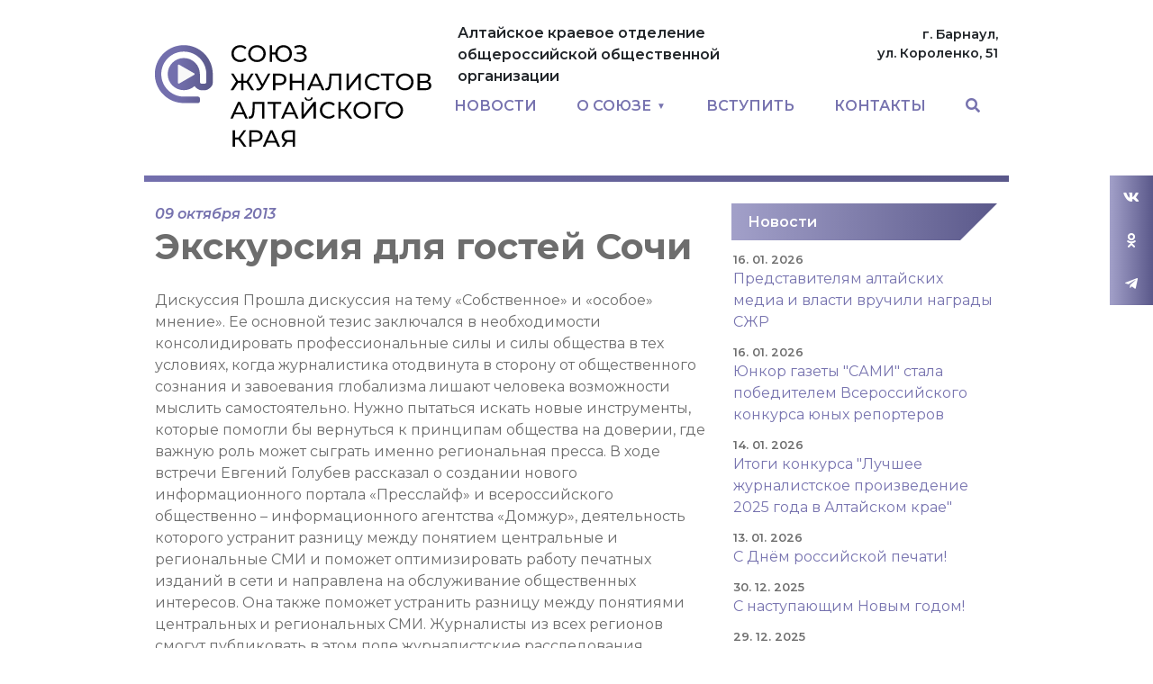

--- FILE ---
content_type: text/html; charset=UTF-8
request_url: https://sjak.ru/news/1115
body_size: 6108
content:
<!doctype html>
<html lang="ru" data-bs-theme="auto">
<head>
    <meta charset="UTF-8">
	<meta name="viewport" content="width=device-width, initial-scale=1">
        <title>Союз Журналистов Алтайского края</title>
    <meta name="csrf-param" content="_csrf-site">
<meta name="csrf-token" content="6a2fRAkq1uRxlI6JdwrMLvjo815GTzxH7ugn0yUCjWOf3dcuPVyvlD_g1PlPP4V8gJKeGz8HbDaLnhG8c3rMCA==">

<link href="/js/dropit/dropit.css?r=1765337473" rel="stylesheet">
<link href="/css/bootstrap-reboot.css?r=1765337473" rel="stylesheet">
<link href="/css/bootstrap-grid.css?r=1765337473" rel="stylesheet">
<link href="/css/styles.css?r=1765337473" rel="stylesheet">
<link href="/fonts/fontawesome/css/all.min.css?r=1765337473" rel="stylesheet">
    <link rel="icon" href="/img/logo/favicon.svg" type="image/svg+xml">
	
		
</head>

<body class="py-4_">

<main>
		<div class="main-holder">
		<div class="_container-fluid _container-xxl _container-md">
			
			<div class="row text-center">
				<div class="col-xxl-12 themed-grid-col_" style="position: relative">
					<div class="wrapper-header">
	<div class="wrapper-logo">
		<div class="logo"><a href="/">Союз журналистов Алтайского края</a></div>
	</div>
	
	<div class="wrapper-lead">Алтайское краевое отделение общероссийской общественной организации</div>
	
	<div class="wrapper-address">
		г. Барнаул,<br/>
		ул. Короленко, 51
	</div>
	<div class="wrapper-navigation">
		
<div id="header_menu" class="header_menu" style="display: none;">
	<div class="container">
		<div class="toggle_main_navigation_pda"><i class="fa fa-bars"></i></div>
		<nav id="main_navigation" class="clearfix b-megamenu">
			<ul class="main_navigation clearfix">
				<!--li><a href="/">Главная</a></li-->
				
				<li>
					<a href="/news"><span>НОВОСТИ</span></a>
					<!--ul class="sub-menu novosti">
						<li>
							<a href="/news">АРХИВ</a>
						</li>
						<li>
							<a href="/konkursy">КОНКУРСЫ</a>
						</li>

					</ul-->
				</li>

				<li class="o-soyuze">
	<a href="#"><span>О СОЮЗЕ</span></a>
	<ul class="sub-menu">
		<li>
			<div>
				<ol>
					<li>
						<a href="/person">Руководство Алтайского отделения СЖР</a>
					</li>
					<li>
						<a href="/page/49">Об истории Союза</a>
					</li>
					<li>
						<a href="/page/43">Устав Союза Журналистов России</a>
					</li>
					<li>
						<a href="/page/107">Цели и задачи СЖР</a>
					</li>
					<li>
						<a href="/page/2">Как вступить в союз?</a>
					</li>
					<!--li>
						<a href="/page/42">СМИ Союза</a>
					</li-->
					
					<!--li>
						<a href="/page/55">Фотобанк</a>
					</li-->
				</ol>
				<ol>
					<li>
						<a href="/page/108">Что даёт Союз</a>
					</li>
					<li>
						<a href="/page/46">Оплатить взнос</a>
					</li>
					<li>
						<a href="/page/48">Награды союза</a>
					</li>
					<li>
						<a href="/page/109">Партнёры</a>
					</li>
				</ol>
			</div>
		</li>
		
	</ul>
</li>				
				<li><a href="/page/2">ВСТУПИТЬ</a></li>
				
				<!--li class="stories">
					<a href="#"><span>СТАТЬИ</span></a>
					<ul class="sub-menu">
						<li><a href="/news/4780">Интервью с Главредом «Катунь 24» Максимом Милосердовым</a></li>
						<li><a href="/news/4735">Андрей Никитин: «Подтянул штаны и дальше бежать...»</a></li>
						<li><a href="/page/41">Полезная встреча</a></li>
						<li><a href="/news/4629">Юрий Пургин: «Обществу не хватает хороших новостей»</a></li>
						<li><a href="/page/44">30-летие журналистского образования на Алтае</a></li>
					</ul>
				</li-->
				
				<!--li class="photo-arhiv">
					<a href="#"><span>ФОТО</span></a>
					<ul class="sub-menu">
						<li>
							<a href="/page/106">2023</a>
						</li>
						<li>
							<a href="/page/95">2022</a>
						</li>
						<li>
							<a href="/page/94">2021</a>
						</li>
						<li>
							<a href="/page/91">2020</a>
						</li>
						<li>
							<a href="/page/70">2019</a>
						</li>
						<li>
							<a href="/page/7">2018</a>
						</li>
						<li>
							<a href="/page/13">2017</a>
						</li>
						<li>
							<a href="/page/6">2016</a>
						</li>
						<li>
							<a href="/page/17">АРХИВ</a>
						</li>
					</ul>
				</li-->
				
				
				<li><a href="/page/4">КОНТАКТЫ</a></li>
				
				<li class="search">
					<a href="#"><i class="fas fa-search"></i></a>
					<ul class="sub-menu" onclick="return false;">
						<li>
							<div>
								<form action="/search" method="get">
									<input type="text" name="q">
									<button type="submit">НАЙТИ</button>
								</form>
							</div>
						</li>
					</ul>
				</li>
			</ul>
		</nav>
	</div>
</div>


	</div>
</div>


<div class="wrapper-navigation_pda">
	<div class="container">
		<ul class="main_navigation_pda">
			<li><a href="/news">Новости</a></li>
			<!--li><a href="/konkursy">Конкурсы</a></li-->
			<li class="o-soyuze">
				<a href="#"><span>О СОЮЗЕ</span></a>
				<ul class="sub-menu">
					<li>
						<a href="/person">Руководство Алтайского отделения СЖР</a>
					</li>
					<li>
						<a href="/page/49">Об истории Союза</a>
					</li>
					<li>
						<a href="/page/43">Устав Союза Журналистов России</a>
					</li>
					<li>
						<a href="/page/107">Цели и задачи СЖР</a>
					</li>
					<li>
						<a href="/page/2">Как вступить в союз?</a>
					</li>
					<li>
						<a href="/page/108">Что даёт Союз</a>
					</li>
					<li>
						<a href="/page/46">Оплатить взнос</a>
					</li>
					<li>
						<a href="/page/48">Награды союза</a>
					</li>
					<li>
						<a href="/page/109">Партнёры</a>
					</li>
				</ul>
			</li>
			<li><a href="/page/2">ВСТУПИТЬ</a></li>
			<!--li class="stories">
				<a href="#"><span>СТАТЬИ</span></a>
				<ul class="sub-menu">
					<li><a href="/news/4780">Интервью с Главредом «Катунь 24» Максимом Милосердовым</a></li>
					<li><a href="/news/4735">Андрей Никитин: «Подтянул штаны и дальше бежать...»</a></li>
					<li><a href="/page/41">Полезная встреча</a></li>
					<li><a href="/news/4629">Юрий Пургин: «Обществу не хватает хороших новостей»</a></li>
					<li><a href="/page/44">30-летие журналистского образования на Алтае</a></li>
				</ul>
			</li-->
			<!--li class="photo-arhiv">
				<a href="#"><span>ФОТО</span></a>
				<ul class="sub-menu">
					<li>
						<a href="#">2023</a>
					</li>
					<li>
						<a href="/page/95">2022</a>
					</li>
					<li>
						<a href="/page/94">2021</a>
					</li>
					<li>
						<a href="/page/91">2020</a>
					</li>
					<li>
						<a href="/page/70">2019</a>
					</li>
					<li>
						<a href="/page/7">2018</a>
					</li>
					<li>
						<a href="/page/13">2017</a>
					</li>
					<li>
						<a href="/page/6">2016</a>
					</li>
					<li>
						<a href="/page/17">АРХИВ</a>
					</li>
				</ul>
			</li-->
			<li><a href="/page/4">Контакты</a></li>
			<li class="search">
				<div>
					<form action="/search" method="get">
						<input type="text" name="q">
						<button type="submit">НАЙТИ</button>
					</form>
				</div>
				
			</li>
		</ul>
	</div>
</div>
  				</div>
			</div>
			<div class="row mb-3 text-center">
				<div class="col-xxl-9 col-lg-8">
					<div class="row">
						
<div class="b-post">
	<div class="meta">
		<span class="datetime">09 октября 2013</span>
	</div>
	<div class="content">
		<h1>Экскурсия для гостей Сочи</h1>
		
		<div class="lead"></div>
		
		
				
		<div class="body">Дискуссия
Прошла  дискуссия  на тему  «Собственное» и «особое» мнение». Ее основной тезис заключался  в необходимости консолидировать  профессиональные силы  и силы общества в тех условиях, когда журналистика отодвинута в сторону от общественного сознания и  завоевания  глобализма лишают человека возможности мыслить самостоятельно.  Нужно пытаться искать новые инструменты, которые помогли бы вернуться  к принципам общества на доверии, где важную роль может сыграть  именно региональная пресса.
В ходе встречи  Евгений Голубев рассказал  о создании нового  информационного портала  «Пресслайф» и всероссийского общественно – информационного агентства «Домжур»,  деятельность которого устранит разницу между понятием центральные и региональные  СМИ  и поможет  оптимизировать  работу печатных изданий  в сети и направлена на обслуживание общественных интересов.  Она также поможет устранить разницу между понятиями центральных и региональных СМИ.  Журналисты из всех регионов смогут  публиковать в этом поле  журналистские расследования, материалы о коррупции и быть уверенными, что их услышит не только  сообщество читателей, но  и правительство. Это  шанс быть  услышанными,  увиденными,  и  что-то изменить.</div>
		
			</div>
	
</div>
 					</div>
				</div>
				<div class="sidebar col-xxl-3 col-lg-4 col-12">
					


	<div class="content">
		
<div class="b-header_reverse_slope">
			<a class="title" href="/rubric/news">Новости</a>		
</div>
 		<ul class="">
											<li>
					<a href="/news/6122">
						<span class="datetime">
							16. 01. 2026						</span>
						<span class="title">
							Представителям алтайских медиа и власти вручили награды СЖР						</span>
					</a>
				</li>
											<li>
					<a href="/news/6121">
						<span class="datetime">
							16. 01. 2026						</span>
						<span class="title">
							Юнкор газеты "САМИ" стала победителем Всероссийского конкурса юных репортеров						</span>
					</a>
				</li>
											<li>
					<a href="/news/6117">
						<span class="datetime">
							14. 01. 2026						</span>
						<span class="title">
							Итоги конкурса "Лучшее журналистское произведение 2025 года в Алтайском крае"						</span>
					</a>
				</li>
											<li>
					<a href="/news/6118">
						<span class="datetime">
							13. 01. 2026						</span>
						<span class="title">
							С Днём российской печати!						</span>
					</a>
				</li>
											<li>
					<a href="/news/6116">
						<span class="datetime">
							30. 12. 2025						</span>
						<span class="title">
							С наступающим Новым годом!						</span>
					</a>
				</li>
											<li>
					<a href="/news/6115">
						<span class="datetime">
							29. 12. 2025						</span>
						<span class="title">
							Материальная помощь на 2026 год от Союза журналистов России						</span>
					</a>
				</li>
											<li>
					<a href="/news/6114">
						<span class="datetime">
							25. 12. 2025						</span>
						<span class="title">
							Идет прием заявок на ежегодную премию "Золотое перо России" 						</span>
					</a>
				</li>
											<li>
					<a href="/news/6112">
						<span class="datetime">
							23. 12. 2025						</span>
						<span class="title">
							В Бийске появилось радио "Искатель"						</span>
					</a>
				</li>
											<li>
					<a href="/news/6111">
						<span class="datetime">
							23. 12. 2025						</span>
						<span class="title">
							Поздравляем ветерана алтайской журналистики Раису Голованеву с днем рождения!						</span>
					</a>
				</li>
											<li>
					<a href="/news/6113">
						<span class="datetime">
							22. 12. 2025						</span>
						<span class="title">
							Детское телевидение "МедиаКвант 22" ведет набор учащихся						</span>
					</a>
				</li>
					</ul>
	</div>
 

	<div class="content">
		
<div class="b-header_reverse_slope">
			<a class="title" href="/rubric/konkursi">Конкурсы</a>		
</div>
 		<ul class="">
											<li>
					<a href="/news/6120">
						<span class="datetime">
							14. 01. 2026						</span>
						<span class="title">
							Идет прием заявок на национальную премию для журналистов "Большая семья России"						</span>
					</a>
				</li>
											<li>
					<a href="/news/6109">
						<span class="datetime">
							15. 12. 2025						</span>
						<span class="title">
							Открыт прием заявок на международный СМИ и блогеров "Пером и сердцем"						</span>
					</a>
				</li>
											<li>
					<a href="/news/6104">
						<span class="datetime">
							09. 12. 2025						</span>
						<span class="title">
							Открыт прием заявок на конкурс "Вместе Медиа. Контент" 						</span>
					</a>
				</li>
											<li>
					<a href="/news/6089">
						<span class="datetime">
							14. 11. 2025						</span>
						<span class="title">
							Заканчивается прием заявок на конкурс о БДД в Алтайском крае						</span>
					</a>
				</li>
											<li>
					<a href="/news/6087">
						<span class="datetime">
							12. 11. 2025						</span>
						<span class="title">
							Конкурс для журналистов от АКЗС 						</span>
					</a>
				</li>
											<li>
					<a href="/news/6083">
						<span class="datetime">
							05. 11. 2025						</span>
						<span class="title">
							Главный приз – поездка в Арктику: стартовал конкурс "Вместе в цифровое будущее" 						</span>
					</a>
				</li>
											<li>
					<a href="/news/6080">
						<span class="datetime">
							28. 10. 2025						</span>
						<span class="title">
							Идет прием заявок на V Всероссийский конкурс "Имя ей - Женщина!"-2025 						</span>
					</a>
				</li>
											<li>
					<a href="/news/6078">
						<span class="datetime">
							24. 10. 2025						</span>
						<span class="title">
							Алтайских журналистов приглашают принять участие во всероссийском конкурсе "Панацея"						</span>
					</a>
				</li>
											<li>
					<a href="/news/6075">
						<span class="datetime">
							22. 10. 2025						</span>
						<span class="title">
							Стартовал прием заявок на премию для спортивных журналистов "Энергия побед"						</span>
					</a>
				</li>
											<li>
					<a href="/news/6071">
						<span class="datetime">
							16. 10. 2025						</span>
						<span class="title">
							Открыт прием заявок от СМИ на премию "Говорим о Победе"						</span>
					</a>
				</li>
					</ul>
	</div>
 


				</div>
			</div>
		</div>
	</div>
	
	
<div class="wrapper-footer">
	<div class="main-holder">
		<div class="row">
			<div class="col-xxl-12">
				<div class="grid">
					<div class="info">
                        <p class="sjr"><a href="https://ruj.ru/" target="_blank">«Союз журналистов России»</a></p>
						<p class="sjak"><a href="/">Алтайское краевое отделение общероссийской общественной организации</a></p>
					</div>
					<div class="contacts">
						<ul>
                            <li class="vk"><a href="https://vk.com/sjak22" target="_blank"><i class="fab fa-vk"></i></a></li>
                            <li class="ok"><a href="https://ok.ru/group/70000002326093" target="_blank"><i class="fab fa-odnoklassniki"></i></a></li>
                            <li class="telegram"><a href="https://t.me/rujaltay" target="_blank"><i class="fab fa-telegram-plane"></i></a></li>
                            <li class="phone">Тел: <a href="tel:+79628082450" target="_blank">8 962-808-2450</a></li>
                            <li class="email">Е-майл: <a href="maito:sjak22@mail.ru" target="_blank">sjak22@mail.ru</a></li>
						</ul>
					</div>
				</div>
			</div>
		</div>
	</div>
</div>
     
    
<!-- Yandex.Metrika counter -->
<script type="text/javascript" >
    (function(m,e,t,r,i,k,a){m[i]=m[i]||function(){(m[i].a=m[i].a||[]).push(arguments)};
        m[i].l=1*new Date();k=e.createElement(t),a=e.getElementsByTagName(t)[0],k.async=1,k.src=r,a.parentNode.insertBefore(k,a)})
    (window, document, "script", "https://mc.yandex.ru/metrika/tag.js", "ym");

    ym(52694269, "init", {
        clickmap:true,
        trackLinks:true,
        accurateTrackBounce:true
    });
</script>
<noscript><div><img src="https://mc.yandex.ru/watch/52694269" style="position:absolute; left:-9999px;" alt="" /></div></noscript>
<!-- /Yandex.Metrika counter -->
 	
	
<div class="b-social_flying_widget">
	<ul class="">
		<li class="vk"><a href="https://vk.com/sjak22" target="_blank"><i class="fab fa-vk"></i></a></li>
		<li class="ok"><a href="https://ok.ru/group/70000002326093" target="_blank"><i class="fab fa-odnoklassniki"></i></a>
		</li>
		<li class="telegram"><a href="https://t.me/rujaltay" target="_blank"><i class="fab fa-telegram-plane"></i></a>
		</li>
	</ul>
</div>

	
</main>
<!--script src="/js/bootstrap.bundle.js"></script-->

<script src="/js/bootstrap.bundle.js?r=1765337473"></script>
<script src="/js/jquery-3.7.1.min.js?r=1765337473"></script>
<script src="/js/sjak.js?r=1765337473"></script>
<script src="/js/dropit/dropit.js?r=1765337473"></script>
<script>jQuery(function ($) {
    $('.main_navigation').dropit({
    	action: 'click', // The open action for the trigger ['click' | 'mouseenter']
        //submenuEl: 'ul', // The submenu element
        //triggerEl: 'a', // The trigger element
        //triggerParentEl: 'li', // The trigger parent element
        //afterLoad: function(){}, // Triggers when plugin has loaded
        afterLoad: function(){
            $('#header_menu').show();
        }, // Triggers when plugin has loaded
        //beforeShow: function(){}, // Triggers before submenu is shown
        //afterShow: function(){}, // Triggers after submenu is shown
        beforeHide: function(){
            //debugger;
            console.log(1);
        }, // Triggers before submenu is hidden
        //afterHide: function(){} // Triggers before submenu is hidden
    });

	$('#main_navigation')
		.find('.search')
		.find('.sub-menu')
		.on('click', function(event) {
            event.preventDefault();
            return false;
		});
    $('#main_navigation')
		.find('.search')
		.find('.sub-menu')
		.find('button[type=submit]')
		.on('click', function(event) {
			$('#main_navigation')
				.find('.search')
				.find('.sub-menu')
				.find('form').submit();
		});
    $('.main_navigation_pda').dropit({
    	//action: 'mouseenter', // The open action for the trigger ['click' | 'mouseenter']
        //submenuEl: 'ul', // The submenu element
        //triggerEl: 'a', // The trigger element
        //triggerParentEl: 'li', // The trigger parent element
        //afterLoad: function(){}, // Triggers when plugin has loaded
        //beforeShow: function(){}, // Triggers before submenu is shown
        //afterShow: function(){}, // Triggers after submenu is shown
        //beforeHide: function(){}, // Triggers before submenu is hidden
        //afterHide: function(){} // Triggers before submenu is hidden
    });
});</script></body>
</html>
